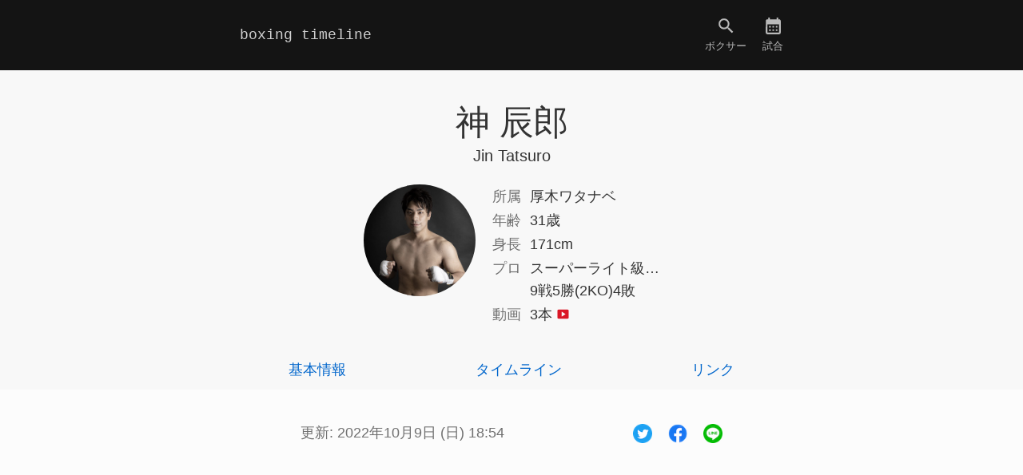

--- FILE ---
content_type: text/html; charset=utf-8
request_url: https://www.boxingtimeline.com/jin-tatsuro/
body_size: 8390
content:
<!doctype html>
<html lang="ja">
	<head prefix="og: http://ogp.me/ns#">
		
		
			<script>(function(w,d,s,l,i){w[l]=w[l]||[];w[l].push({'gtm.start':
			new Date().getTime(),event:'gtm.js'});var f=d.getElementsByTagName(s)[0],
			j=d.createElement(s),dl=l!='dataLayer'?'&l='+l:'';j.async=true;j.src=
			'https://www.googletagmanager.com/gtm.js?id='+i+dl;f.parentNode.insertBefore(j,f);
			})(window,document,'script','dataLayer','GTM-PQLHTCH');</script>
			<script async src="https://pagead2.googlesyndication.com/pagead/js/adsbygoogle.js?client=ca-pub-7501619174471705" crossorigin="anonymous"></script>
		
		
		
		<script defer src="https://storage.googleapis.com/boxingtimeline.com/assets/js/boxingtimeline.js?20220521"></script>
		
			<script type="application/ld+json">
				{"@context":"https://schema.org","@type":"ProfilePage","datePublished":"2022-08-12T15:11:12+09:00","dateModified":"2022-10-09T18:54:02+09:00","mainEntity":{"@type":"Person","name":"神 辰郎","image":"https://storage.googleapis.com/boxingtimeline.com/boxer/jin-tatsuro/profile.jpg","affiliation":"厚木ワタナベボクシングジム","height":"171cm","birthPlace":"神奈川県座間市, 日本","birthDate":"1994-08-03","sameAs":["https://boxrec.com/en/proboxer/656375","https://boxmob.jp/sp/boxer/boxer.html?boxer_id=3730"]}}
			</script>
		
		<meta charset="utf-8">
		<meta name="viewport" content="width=device-width, initial-scale=1">
		<meta name="description" content="名前: 神 辰郎 / じん たつろう、所属: 厚木ワタナベボクシングジム、生年月日: 1994年8月3日 (水)、年齢: 31歳、身長: 171cm、プロ階級: スーパーライト級...、プロ戦績: 9戦5勝(2KO)4敗、試合動画: 3本">
		<meta name="twitter:card" content="summary_large_image">
		<meta name="twitter:site" content="@BoxingTimeline">
		<meta property="og:url" content="www.boxingtimeline.com/jin-tatsuro/">
		<meta property="og:title" content="神 辰郎 / Jin Tatsuro - Boxing Timeline">
		<meta property="og:description" content="名前: 神 辰郎 / じん たつろう、所属: 厚木ワタナベボクシングジム、生年月日: 1994年8月3日 (水)、年齢: 31歳、身長: 171cm、プロ階級: スーパーライト級...、プロ戦績: 9戦5勝(2KO)4敗、試合動画: 3本">
		<meta property="og:image" content="https://storage.googleapis.com/boxingtimeline.com/assets/img/ogp-image.png">
		
		
			<meta name="thumbnail" content="https://storage.googleapis.com/boxingtimeline.com/boxer/jin-tatsuro/profile.jpg">
		
		<title>神 辰郎 / Jin Tatsuro - Boxing Timeline</title>
		
		
			
			
		
		<link rel="stylesheet" href="https://storage.googleapis.com/boxingtimeline.com/assets/css/boxingtimeline.css?20220521">
		<link rel="apple-touch-icon" href="https://storage.googleapis.com/boxingtimeline.com/assets/img/apple-touch-icon.png" sizes="180x180">
	</head>
	<body>
		
			<noscript><iframe src="https://www.googletagmanager.com/ns.html?id=GTM-PQLHTCH"
			height="0" width="0" style="display:none;visibility:hidden"></iframe></noscript>
		
		<header class="page_header">
			<nav class="page_header-nav">
				<ul class="page_header-ul">
					<li class="page_header-li-logo">
						
								<a class="page_header-a-logo true" href="/">
									
									boxing timeline
								</a>
						
					</li>
					<li>
						
								<a class="page_header-a-nav false" href="/search/">
									
	<svg class="svg-search" xmlns="http://www.w3.org/2000/svg" height="20px" viewBox="0 0 24 24" width="20px"><path d="M0 0h24v24H0z" fill="none"/><path d="M15.5 14h-.79l-.28-.27C15.41 12.59 16 11.11 16 9.5 16 5.91 13.09 3 9.5 3S3 5.91 3 9.5 5.91 16 9.5 16c1.61 0 3.09-.59 4.23-1.57l.27.28v.79l5 4.99L20.49 19l-4.99-5zm-6 0C7.01 14 5 11.99 5 9.5S7.01 5 9.5 5 14 7.01 14 9.5 11.99 14 9.5 14z"/></svg>

									<div>ボクサー</div>
								</a>
						
					</li>
					<li>
						
								<a class="page_header-a-nav false" href="/202601/15/">
									
	<svg class="svg-calendar" xmlns="http://www.w3.org/2000/svg" enable-background="new 0 0 24 24" height="20px" viewBox="0 0 24 24" width="20px"><g><rect fill="none" height="24" width="24"/></g><g><path d="M19,4h-1V2h-2v2H8V2H6v2H5C3.89,4,3.01,4.9,3.01,6L3,20c0,1.1,0.89,2,2,2h14c1.1,0,2-0.9,2-2V6C21,4.9,20.1,4,19,4z M19,20 H5V10h14V20z M9,14H7v-2h2V14z M13,14h-2v-2h2V14z M17,14h-2v-2h2V14z M9,18H7v-2h2V18z M13,18h-2v-2h2V18z M17,18h-2v-2h2V18z"/></g></svg>

									<div>試合</div>
								</a>
						
					</li>
				</ul>
			</nav>
		</header>
		<main>
			
	<header class="c-boxer-header">
		<div class="container center">
			
			<h1 class="c-boxer-header-name">
				神 辰郎
				
					<small class="c-boxer-header-name-en">
						Jin Tatsuro
					</small>
				
			</h1>
			<div class="c-boxer-outline">
				<div class="c-boxer-outline-image">
					
						<img class="c-boxer-outline-img img-profile" src="https://storage.googleapis.com/boxingtimeline.com/boxer/jin-tatsuro/profile.jpg" width="112" height="112" alt="Profile" loading="lazy">
					
				</div>
				<div>
					<table>
						
						
							<tr>
								<th class="c-boxer-outline-th">
									所属
								</th>
								<td>
									厚木ワタナベ
								</td>
							</tr>
						
						
						
							<tr>
								<th class="c-boxer-outline-th">
									年齢
								</th>
								<td>
									31歳
								</td>
							</tr>
						
						
						
							<tr>
								<th class="c-boxer-outline-th">
									身長
								</th>
								<td>
									171cm
									
								</td>
							</tr>
						
						
							<tr>
								<th class="c-boxer-outline-th">
									プロ
								</th>
								<td>
									
										<div>
											スーパーライト級&hellip;</div>
									
									
										<div>9戦5勝(2KO)4敗</div>
									
								</td>
							</tr>
						
						
						
							<tr>
								<th class="c-boxer-outline-th">
									動画
								</th>
								<td>
									3本
									
	<svg class="svg-video" xmlns="http://www.w3.org/2000/svg" enable-background="new 0 0 24 24" height="12px" viewBox="0 0 24 24" width="12px"><g><rect fill="none" height="24" width="24" y="0"/></g><g><path d="M20,4H4C2.9,4,2,4.9,2,6v12c0,1.1,0.9,2,2,2h16c1.1,0,2-0.9,2-2V6C22,4.9,21.1,4,20,4z M9.5,16.5v-9l7,4.5L9.5,16.5z"/></g></svg>

								</td>
							</tr>
						
					</table>
				</div>
			</div>
		</div>
	</header>
	<nav class="content_nav">
		<ul class="content_nav-ul container">
			<li>
				<a class="content_nav-a" href="#stats">
					基本情報
				</a>
			</li>
			
				<li>
					<a class="content_nav-a" href="#timeline">
						タイムライン
					</a>
				</li>
			
			<li>
				<a class="content_nav-a" href="#links">
					リンク
				</a>
			</li>
		</ul>
	</nav>
	<div class="container">
		<div class="updated">
			<div>
				更新:
				<time datetime="2022-10-09T18:54:02&#43;09:00">
					2022年10月9日 (日) 18:54
				</time>
			</div>
			
	<ul class="share-ul">
		<li>
			<a class="share-a" href="https://twitter.com/intent/tweet?text=%e7%a5%9e%20%e8%be%b0%e9%83%8e%20%28%e5%8e%9a%e6%9c%a8%e3%83%af%e3%82%bf%e3%83%8a%e3%83%99%29&url=www.boxingtimeline.com%2fjin-tatsuro%2f&via=BoxingTimeline" target="_blank" rel="noopener nofollow">
				<img width="24" height="24" src="https://storage.googleapis.com/boxingtimeline.com/assets/img/share/twitter.png" alt="Twitter" loading="lazy">
			</a>
		</li>
		<li>
			<a class="share-a" href="http://www.facebook.com/share.php?u=www.boxingtimeline.com%2fjin-tatsuro%2f" target="_blank" rel="noopener nofollow">
				<img width="24" height="24" src="https://storage.googleapis.com/boxingtimeline.com/assets/img/share/facebook.png" alt="Facebook" loading="lazy">
			</a>
		</li>
		<li>
			<a class="share-a" href="https://social-plugins.line.me/lineit/share?url=www.boxingtimeline.com%2fjin-tatsuro%2f" target="_blank" rel="noopener nofollow">
				<img width="24" height="24" src="https://storage.googleapis.com/boxingtimeline.com/assets/img/share/line.png" alt="LINE" loading="lazy">
			</a>
		</li>
	</ul>

		</div>
		<aside>
			
				
				<ins class="adsbygoogle"
					style="display:block"
					data-ad-client="ca-pub-7501619174471705"
					data-ad-slot="1388209498"
					data-ad-format="auto"
					data-full-width-responsive="true"></ins>
				<script>
					(adsbygoogle = window.adsbygoogle || []).push({});
				</script>
			
		</aside>
	</div>
	<article>
		<section class="section_1" id="stats">
			<div class="section_1-inner">
				<div class="container">
					<h2>
						基本情報
					</h2>
					<section class="section_2">
						<h3>
							<span class="h-horizon">
								個人
							</span>
						</h3>
						<table class="c-boxer-stats-table">
							<tr>
								<th class="c-boxer-stats-th">
									名前
								</th>
								<td class="c-boxer-stats-td">
									
										
											<ruby>
												神 辰郎
												<rp> (</rp>
												<rt>じん たつろう</rt>
												<rp>)</rp>
											</ruby>
										
										<div>Jin Tatsuro</div>
									
								</td>
							</tr>
							
								<tr>
									<th class="c-boxer-stats-th">
										本名
									</th>
									<td class="c-boxer-stats-td">
										
											同上
										
									</td>
								</tr>
							
							
							
							
								<tr>
									<th class="c-boxer-stats-th">
										生年月日
									</th>
									<td class="c-boxer-stats-td">
										<time datetime="1994-08-03">
											1994年8月3日 (水)
										</time>
									</td>
								</tr>
								
									<tr>
										<th class="c-boxer-stats-th">
											年齢
										</th>
										<td class="c-boxer-stats-td">
											31歳
										</td>
									</tr>
								
							
							
							
								<tr>
									<th class="c-boxer-stats-th">
										出身
									</th>
									<td class="c-boxer-stats-td">
										<div>日本</div>
										
											<div>神奈川県座間市</div>
										
									</td>
								</tr>
							
							
						</table>
					</section>
					<section class="section_2">
						<h3>
							<span class="h-horizon">
								ボクサー
							</span>
						</h3>
						<table class="c-boxer-stats-table">
							
								<tr>
									<th class="c-boxer-stats-th">
										所属
									</th>
									<td class="c-boxer-stats-td">
										厚木ワタナベボクシングジム
									</td>
								</tr>
							
							
							
							
								<tr>
									<th class="c-boxer-stats-th">
										プロ階級
									</th>
									<td class="c-boxer-stats-td">
										
											<div>
												スーパーライト級
											</div>
										
											<div>
												スーパーフェザー級
											</div>
										
										
											<div class="c-boxer-stats-notes">
												戦歴から自動抽出
											</div>
										
									</td>
								</tr>
							
							
							
								<tr>
									<th class="c-boxer-stats-th">
										身長
									</th>
									<td class="c-boxer-stats-td">
										171cm / 5&#39; 7&#34;
									</td>
								</tr>
							
							
							
								<tr>
									<th class="c-boxer-stats-th">
										構え
									</th>
									<td class="c-boxer-stats-td">
										オーソドックス
									</td>
								</tr>
							
							
							
								<tr>
									<th class="c-boxer-stats-th">
										動画
									</th>
									<td class="c-boxer-stats-td">
										
											<div>
												BOXING RAISE
												(2)
											</div>
										
											<div>
												YouTube
												(1)
											</div>
										
										<div>
											
	<svg class="svg-video" xmlns="http://www.w3.org/2000/svg" enable-background="new 0 0 24 24" height="12px" viewBox="0 0 24 24" width="12px"><g><rect fill="none" height="24" width="24" y="0"/></g><g><path d="M20,4H4C2.9,4,2,4.9,2,6v12c0,1.1,0.9,2,2,2h16c1.1,0,2-0.9,2-2V6C22,4.9,21.1,4,20,4z M9.5,16.5v-9l7,4.5L9.5,16.5z"/></g></svg>

										</div>
										<div class="c-boxer-stats-notes">
											戦歴から自動抽出
										</div>
									</td>
								</tr>
							
							
								<tr>
									<th class="c-boxer-stats-th">
										画像引用
									</th>
									<td class="c-boxer-stats-td">
										<a class="c-boxer-stats-url" href="https://www.aw-gym.com/player/1668.html">
											https://www.aw-gym.com/player/1668.html
										</a>
										<a href="https://www.aw-gym.com/player/1668.html" target="_blank" rel="noopener">
											
	<svg class="svg-new_open" xmlns="http://www.w3.org/2000/svg" height="20px" viewBox="0 0 24 24" width="20px"><path d="M0 0h24v24H0z" fill="none"/><path d="M19 19H5V5h7V3H5c-1.11 0-2 .9-2 2v14c0 1.1.89 2 2 2h14c1.1 0 2-.9 2-2v-7h-2v7zM14 3v2h3.59l-9.83 9.83 1.41 1.41L19 6.41V10h2V3h-7z"/></svg>

										</a>
										<div class="c-boxer-stats-notes">
											確認:
											<time datetime="2022-08-12">
												2022年8月12日
											</time>
										</div>
									</td>
								</tr>
							
							
						</table>
					</section>
					
						<section class="section_2">
							<h3>
								<span class="h-horizon">
									プロボクシング戦績
								</span>
								
									<small class="h-small">
										戦歴から自動計算
									</small>
								
							</h3>
							<table class="c-boxer-stats-table">
								<tr>
									<th class="c-boxer-stats-th">
										総試合
									</th>
									<td class="c-boxer-stats-td-record">
										9
									</td>
								</tr>
								<tr>
									<th class="c-boxer-stats-th">
										勝ち
									</th>
									<td class="c-boxer-stats-td-record">
										5
									</td>
									
										<td class="c-boxer-stats-td-record-notes">
											56%
										</td>
									
								</tr>
								
									<tr>
										<th class="c-boxer-stats-th">
											KO
										</th>
										
											<td class="c-boxer-stats-td-record">
												2
											</td>
											
												<td class="c-boxer-stats-td-record-notes">
													22%(総試合),
													40%(勝ち)
												</td>
											
										
									</tr>
								
								<tr>
									<th class="c-boxer-stats-th">
										負け
									</th>
									<td class="c-boxer-stats-td-record">
										4
									</td>
									
										<td class="c-boxer-stats-td-record-notes">
											4 KO
										</td>
									
								</tr>
								
								
							</table>
						</section>
					
					
					<aside>
						
							
							<ins class="adsbygoogle"
								style="display:block"
								data-ad-client="ca-pub-7501619174471705"
								data-ad-slot="8356108379"
								data-ad-format="auto"
								data-full-width-responsive="true"></ins>
							<script>
								(adsbygoogle = window.adsbygoogle || []).push({});
							</script>
						
					</aside>
				</div>
			</div>
		</section>
		
			<section class="section_1" id="timeline">
				<div class="section_1-inner">
					<div class="container">
						<h2>
							タイムライン
						</h2>
						
						
							<section class="section_2">
								<h3>
									<span class="h-horizon">
										プロボクシング戦歴
									</span>
									<span class="c-boxer-timeline-bout-record">
										9戦5勝(2KO)4敗
									</span>
									<small class="h-small">
										
											最終更新時点のすべての戦歴
										
									</small>
								</h3>
								<ol class="timeline" reversed>
									
										<li class="timeline-li">
											<time class="timeline-time" datetime="2022-09-26">
												2022年9月26日
											</time>
											<div class="timeline-content">
												
													<a class="c-boxer-timeline-bout-title" href="/202209/26/jin_tatsuro-scorpion_kintaro/">
														東日本新人王スーパーライト級準決勝4回戦
													</a>
												
												
													<div>
															YouTube
															
																(ハイライト)
															,
															BOXING RAISE
															
	<svg class="svg-video" xmlns="http://www.w3.org/2000/svg" enable-background="new 0 0 24 24" height="12px" viewBox="0 0 24 24" width="12px"><g><rect fill="none" height="24" width="24" y="0"/></g><g><path d="M20,4H4C2.9,4,2,4.9,2,6v12c0,1.1,0.9,2,2,2h16c1.1,0,2-0.9,2-2V6C22,4.9,21.1,4,20,4z M9.5,16.5v-9l7,4.5L9.5,16.5z"/></g></svg>

													</div>
												
												<div class="c-boxer-timeline-bout">
													<div class="c-boxer-timeline-bout-image">
														
															<a href="/scorpion-kintaro/">
														
														
																<img class="c-boxer-timeline-bout-img img-profile" src="https://storage.googleapis.com/boxingtimeline.com/boxer/scorpion-kintaro/profile.jpg" width="64" height="64" alt="Profile" loading="lazy">
														
														
															</a>
														
													</div>
													<div>
														
															<a class="c-boxer-timeline-bout-boxer" href="/scorpion-kintaro/">
																スコーピオン 金太郎
															</a>
														
														<div>
															三谷大和
														</div>
														<div>
															<svg class="svg-circle_black" xmlns="http://www.w3.org/2000/svg" height="14px" viewBox="0 0 24 24" width="14px"><path d="M0 0h24v24H0z" fill="none"/><path d="M12 2C6.47 2 2 6.47 2 12s4.47 10 10 10 10-4.47 10-10S17.53 2 12 2z"/></svg> 2ラウンド 1分24秒 TKO負け
														</div>
													</div>
												</div>
											</div>
										</li>
									
										<li class="timeline-li">
											<time class="timeline-time" datetime="2022-08-02">
												2022年8月2日
											</time>
											<div class="timeline-content">
												
													<a class="c-boxer-timeline-bout-title" href="/202208/02/jin_tatsuro-nakajima_ryujiro/">
														東日本新人王スーパーライト級4回戦
													</a>
												
												
													<div>
															BOXING RAISE
															
	<svg class="svg-video" xmlns="http://www.w3.org/2000/svg" enable-background="new 0 0 24 24" height="12px" viewBox="0 0 24 24" width="12px"><g><rect fill="none" height="24" width="24" y="0"/></g><g><path d="M20,4H4C2.9,4,2,4.9,2,6v12c0,1.1,0.9,2,2,2h16c1.1,0,2-0.9,2-2V6C22,4.9,21.1,4,20,4z M9.5,16.5v-9l7,4.5L9.5,16.5z"/></g></svg>

													</div>
												
												<div class="c-boxer-timeline-bout">
													<div class="c-boxer-timeline-bout-image">
														
															<a href="/nakajima-ryujiro/">
														
														
																<img class="c-boxer-timeline-bout-img img-profile" src="https://storage.googleapis.com/boxingtimeline.com/boxer/nakajima-ryujiro/profile.jpg" width="64" height="64" alt="Profile" loading="lazy">
														
														
															</a>
														
													</div>
													<div>
														
															<a class="c-boxer-timeline-bout-boxer" href="/nakajima-ryujiro/">
																中島 龍二郎
															</a>
														
														<div>
															横浜さくら
														</div>
														<div>
															<svg class="svg-circle_white" xmlns="http://www.w3.org/2000/svg" enable-background="new 0 0 24 24" height="14px" viewBox="0 0 24 24" width="14px"><g><rect fill="none" height="24" width="24"/></g><g><path d="M12,2C6.47,2,2,6.47,2,12c0,5.53,4.47,10,10,10s10-4.47,10-10C22,6.47,17.53,2,12,2z M12,20c-4.42,0-8-3.58-8-8 c0-4.42,3.58-8,8-8s8,3.58,8,8C20,16.42,16.42,20,12,20z"/></g></svg> 3-0 判定勝ち
														</div>
													</div>
												</div>
											</div>
										</li>
									
										<li class="timeline-li">
											<time class="timeline-time" datetime="2015-07-15">
												2015年7月15日
											</time>
											<div class="timeline-content">
												
													<span class="c-boxer-timeline-bout-title">
														東日本新人王スーパーフェザー級4回戦
													</span>
												
												
												<div class="c-boxer-timeline-bout">
													<div class="c-boxer-timeline-bout-image">
														
															<a href="/nishimura-naoya/">
														
														
																<img class="c-boxer-timeline-bout-img img-profile" src="https://storage.googleapis.com/boxingtimeline.com/boxer/nishimura-naoya/profile.jpg" width="64" height="64" alt="Profile" loading="lazy">
														
														
															</a>
														
													</div>
													<div>
														
															<a class="c-boxer-timeline-bout-boxer" href="/nishimura-naoya/">
																西村 直哉
															</a>
														
														<div>
															新日本木村
														</div>
														<div>
															<svg class="svg-circle_black" xmlns="http://www.w3.org/2000/svg" height="14px" viewBox="0 0 24 24" width="14px"><path d="M0 0h24v24H0z" fill="none"/><path d="M12 2C6.47 2 2 6.47 2 12s4.47 10 10 10 10-4.47 10-10S17.53 2 12 2z"/></svg> 3ラウンド TKO負け
														</div>
													</div>
												</div>
											</div>
										</li>
									
										<li class="timeline-li">
											<time class="timeline-time" datetime="2015-05-15">
												2015年5月15日
											</time>
											<div class="timeline-content">
												
													<span class="c-boxer-timeline-bout-title">
														東日本新人王スーパーフェザー級4回戦
													</span>
												
												
												<div class="c-boxer-timeline-bout">
													<div class="c-boxer-timeline-bout-image">
														
														
																
	<svg class="svg-no_image-profile" xmlns="http://www.w3.org/2000/svg" height="80px" viewBox="0 0 24 24" width="80px"><path d="M0 0h24v24H0z" fill="none"/><path d="M12 2C6.48 2 2 6.48 2 12s4.48 10 10 10 10-4.48 10-10S17.52 2 12 2zm0 3c1.66 0 3 1.34 3 3s-1.34 3-3 3-3-1.34-3-3 1.34-3 3-3zm0 14.2c-2.5 0-4.71-1.28-6-3.22.03-1.99 4-3.08 6-3.08 1.99 0 5.97 1.09 6 3.08-1.29 1.94-3.5 3.22-6 3.22z"/></svg>

														
														
													</div>
													<div>
														
															<span class="c-boxer-timeline-bout-boxer">
																鈴木 大河
															</span>
														
														<div>
															
														</div>
														<div>
															<svg class="svg-circle_white" xmlns="http://www.w3.org/2000/svg" enable-background="new 0 0 24 24" height="14px" viewBox="0 0 24 24" width="14px"><g><rect fill="none" height="24" width="24"/></g><g><path d="M12,2C6.47,2,2,6.47,2,12c0,5.53,4.47,10,10,10s10-4.47,10-10C22,6.47,17.53,2,12,2z M12,20c-4.42,0-8-3.58-8-8 c0-4.42,3.58-8,8-8s8,3.58,8,8C20,16.42,16.42,20,12,20z"/></g></svg> 4ラウンド KO勝ち
														</div>
													</div>
												</div>
											</div>
										</li>
									
										<li class="timeline-li">
											<time class="timeline-time" datetime="2015-03-30">
												2015年3月30日
											</time>
											<div class="timeline-content">
												
													<span class="c-boxer-timeline-bout-title">
														東日本新人王スーパーフェザー級4回戦
													</span>
												
												
												<div class="c-boxer-timeline-bout">
													<div class="c-boxer-timeline-bout-image">
														
														
																
	<svg class="svg-no_image-profile" xmlns="http://www.w3.org/2000/svg" height="80px" viewBox="0 0 24 24" width="80px"><path d="M0 0h24v24H0z" fill="none"/><path d="M12 2C6.48 2 2 6.48 2 12s4.48 10 10 10 10-4.48 10-10S17.52 2 12 2zm0 3c1.66 0 3 1.34 3 3s-1.34 3-3 3-3-1.34-3-3 1.34-3 3-3zm0 14.2c-2.5 0-4.71-1.28-6-3.22.03-1.99 4-3.08 6-3.08 1.99 0 5.97 1.09 6 3.08-1.29 1.94-3.5 3.22-6 3.22z"/></svg>

														
														
													</div>
													<div>
														
															<span class="c-boxer-timeline-bout-boxer">
																小石 直輝
															</span>
														
														<div>
															
														</div>
														<div>
															<svg class="svg-circle_white" xmlns="http://www.w3.org/2000/svg" enable-background="new 0 0 24 24" height="14px" viewBox="0 0 24 24" width="14px"><g><rect fill="none" height="24" width="24"/></g><g><path d="M12,2C6.47,2,2,6.47,2,12c0,5.53,4.47,10,10,10s10-4.47,10-10C22,6.47,17.53,2,12,2z M12,20c-4.42,0-8-3.58-8-8 c0-4.42,3.58-8,8-8s8,3.58,8,8C20,16.42,16.42,20,12,20z"/></g></svg> 3-0 判定勝ち
														</div>
													</div>
												</div>
											</div>
										</li>
									
										<li class="timeline-li">
											<time class="timeline-time" datetime="2014-11-13">
												2014年11月13日
											</time>
											<div class="timeline-content">
												
													<span class="c-boxer-timeline-bout-title">
														スーパーフェザー級4回戦
													</span>
												
												
												<div class="c-boxer-timeline-bout">
													<div class="c-boxer-timeline-bout-image">
														
															<a href="/toshikawa-seiryu/">
														
														
																<img class="c-boxer-timeline-bout-img img-profile" src="https://storage.googleapis.com/boxingtimeline.com/boxer/toshikawa-seiryu/profile.jpg" width="64" height="64" alt="Profile" loading="lazy">
														
														
															</a>
														
													</div>
													<div>
														
															<a class="c-boxer-timeline-bout-boxer" href="/toshikawa-seiryu/">
																利川 聖隆
															</a>
														
														<div>
															横浜光
														</div>
														<div>
															<svg class="svg-circle_black" xmlns="http://www.w3.org/2000/svg" height="14px" viewBox="0 0 24 24" width="14px"><path d="M0 0h24v24H0z" fill="none"/><path d="M12 2C6.47 2 2 6.47 2 12s4.47 10 10 10 10-4.47 10-10S17.53 2 12 2z"/></svg> 3ラウンド TKO負け
														</div>
													</div>
												</div>
											</div>
										</li>
									
										<li class="timeline-li">
											<time class="timeline-time" datetime="2014-05-21">
												2014年5月21日
											</time>
											<div class="timeline-content">
												
													<span class="c-boxer-timeline-bout-title">
														東日本新人王スーパーフェザー級4回戦
													</span>
												
												
												<div class="c-boxer-timeline-bout">
													<div class="c-boxer-timeline-bout-image">
														
														
																
	<svg class="svg-no_image-profile" xmlns="http://www.w3.org/2000/svg" height="80px" viewBox="0 0 24 24" width="80px"><path d="M0 0h24v24H0z" fill="none"/><path d="M12 2C6.48 2 2 6.48 2 12s4.48 10 10 10 10-4.48 10-10S17.52 2 12 2zm0 3c1.66 0 3 1.34 3 3s-1.34 3-3 3-3-1.34-3-3 1.34-3 3-3zm0 14.2c-2.5 0-4.71-1.28-6-3.22.03-1.99 4-3.08 6-3.08 1.99 0 5.97 1.09 6 3.08-1.29 1.94-3.5 3.22-6 3.22z"/></svg>

														
														
													</div>
													<div>
														
															<span class="c-boxer-timeline-bout-boxer">
																阿久津 光生
															</span>
														
														<div>
															
														</div>
														<div>
															<svg class="svg-circle_black" xmlns="http://www.w3.org/2000/svg" height="14px" viewBox="0 0 24 24" width="14px"><path d="M0 0h24v24H0z" fill="none"/><path d="M12 2C6.47 2 2 6.47 2 12s4.47 10 10 10 10-4.47 10-10S17.53 2 12 2z"/></svg> 2ラウンド KO負け
														</div>
													</div>
												</div>
											</div>
										</li>
									
										<li class="timeline-li">
											<time class="timeline-time" datetime="2013-12-18">
												2013年12月18日
											</time>
											<div class="timeline-content">
												
													<span class="c-boxer-timeline-bout-title">
														スーパーフェザー級4回戦
													</span>
												
												
												<div class="c-boxer-timeline-bout">
													<div class="c-boxer-timeline-bout-image">
														
														
																
	<svg class="svg-no_image-profile" xmlns="http://www.w3.org/2000/svg" height="80px" viewBox="0 0 24 24" width="80px"><path d="M0 0h24v24H0z" fill="none"/><path d="M12 2C6.48 2 2 6.48 2 12s4.48 10 10 10 10-4.48 10-10S17.52 2 12 2zm0 3c1.66 0 3 1.34 3 3s-1.34 3-3 3-3-1.34-3-3 1.34-3 3-3zm0 14.2c-2.5 0-4.71-1.28-6-3.22.03-1.99 4-3.08 6-3.08 1.99 0 5.97 1.09 6 3.08-1.29 1.94-3.5 3.22-6 3.22z"/></svg>

														
														
													</div>
													<div>
														
															<span class="c-boxer-timeline-bout-boxer">
																樋口 幸資
															</span>
														
														<div>
															
														</div>
														<div>
															<svg class="svg-circle_white" xmlns="http://www.w3.org/2000/svg" enable-background="new 0 0 24 24" height="14px" viewBox="0 0 24 24" width="14px"><g><rect fill="none" height="24" width="24"/></g><g><path d="M12,2C6.47,2,2,6.47,2,12c0,5.53,4.47,10,10,10s10-4.47,10-10C22,6.47,17.53,2,12,2z M12,20c-4.42,0-8-3.58-8-8 c0-4.42,3.58-8,8-8s8,3.58,8,8C20,16.42,16.42,20,12,20z"/></g></svg> 2-0 判定勝ち
														</div>
													</div>
												</div>
											</div>
										</li>
									
										<li class="timeline-li">
											<time class="timeline-time" datetime="2013-06-21">
												2013年6月21日
											</time>
											<div class="timeline-content">
												
													<span class="c-boxer-timeline-bout-title">
														スーパーフェザー級4回戦
													</span>
												
												
												<div class="c-boxer-timeline-bout">
													<div class="c-boxer-timeline-bout-image">
														
														
																
	<svg class="svg-no_image-profile" xmlns="http://www.w3.org/2000/svg" height="80px" viewBox="0 0 24 24" width="80px"><path d="M0 0h24v24H0z" fill="none"/><path d="M12 2C6.48 2 2 6.48 2 12s4.48 10 10 10 10-4.48 10-10S17.52 2 12 2zm0 3c1.66 0 3 1.34 3 3s-1.34 3-3 3-3-1.34-3-3 1.34-3 3-3zm0 14.2c-2.5 0-4.71-1.28-6-3.22.03-1.99 4-3.08 6-3.08 1.99 0 5.97 1.09 6 3.08-1.29 1.94-3.5 3.22-6 3.22z"/></svg>

														
														
													</div>
													<div>
														
															<span class="c-boxer-timeline-bout-boxer">
																鈴木 啓修
															</span>
														
														<div>
															
														</div>
														<div>
															<svg class="svg-circle_white" xmlns="http://www.w3.org/2000/svg" enable-background="new 0 0 24 24" height="14px" viewBox="0 0 24 24" width="14px"><g><rect fill="none" height="24" width="24"/></g><g><path d="M12,2C6.47,2,2,6.47,2,12c0,5.53,4.47,10,10,10s10-4.47,10-10C22,6.47,17.53,2,12,2z M12,20c-4.42,0-8-3.58-8-8 c0-4.42,3.58-8,8-8s8,3.58,8,8C20,16.42,16.42,20,12,20z"/></g></svg> 3ラウンド TKO勝ち
														</div>
													</div>
												</div>
											</div>
										</li>
									
								</ol>
							</section>
						
						
						
						
						
						<aside>
							
								
								<ins class="adsbygoogle"
									style="display:block"
									data-ad-client="ca-pub-7501619174471705"
									data-ad-slot="8345651468"
									data-ad-format="auto"
									data-full-width-responsive="true"></ins>
								<script>
									(adsbygoogle = window.adsbygoogle || []).push({});
								</script>
							
						</aside>
					</div>
				</div>
			</section>
		
		<section class="section_1" id="links">
			<div class="section_1-inner">
				<div class="container">
					<h2>
						リンク
					</h2>
					
					
						<section class="section_2">
							<h3>
								<span class="h-horizon">
									おすすめ
								</span>
							</h3>
							<ul class="posts">
								
									
										<li class="posts-li">
											<div>
												おおぞら高等学院
											</div>
											
											
											<div class="post">
												<div>
													<a class="post-headline" href="https://www.ktc-school.com/success/20150319-111000.php">
														神 辰郎｜卒業生の活躍｜通信制高校ならおおぞら高等学院
													</a>
													<a href="https://www.ktc-school.com/success/20150319-111000.php" target="_blank" rel="noopener">
														
	<svg class="svg-new_open" xmlns="http://www.w3.org/2000/svg" height="20px" viewBox="0 0 24 24" width="20px"><path d="M0 0h24v24H0z" fill="none"/><path d="M19 19H5V5h7V3H5c-1.11 0-2 .9-2 2v14c0 1.1.89 2 2 2h14c1.1 0 2-.9 2-2v-7h-2v7zM14 3v2h3.59l-9.83 9.83 1.41 1.41L19 6.41V10h2V3h-7z"/></svg>

													</a>
												</div>
												<div>
													
												</div>
											</div>
										</li>
									
								
									
										<li class="posts-li">
											<div>
												YouTube
											</div>
											
												<div class="post-embed-youtube">
													<iframe width="560" height="315" src="https://www.youtube.com/embed/sQhYWNUa0Mg" title="YouTube video player" frameborder="0" allow="accelerometer; autoplay; clipboard-write; encrypted-media; gyroscope; picture-in-picture" allowfullscreen loading="lazy"></iframe>
												</div>
											
											
											<div class="post">
												<div>
													<a class="post-headline" href="https://www.youtube.com/embed/sQhYWNUa0Mg">
														【ざまの才人(タレント) x ざま・ご当地モデル 対談企画】プロボクサー・スーパーフェザー級　神 辰郎選手
													</a>
													<a href="https://www.youtube.com/embed/sQhYWNUa0Mg" target="_blank" rel="noopener">
														
	<svg class="svg-new_open" xmlns="http://www.w3.org/2000/svg" height="20px" viewBox="0 0 24 24" width="20px"><path d="M0 0h24v24H0z" fill="none"/><path d="M19 19H5V5h7V3H5c-1.11 0-2 .9-2 2v14c0 1.1.89 2 2 2h14c1.1 0 2-.9 2-2v-7h-2v7zM14 3v2h3.59l-9.83 9.83 1.41 1.41L19 6.41V10h2V3h-7z"/></svg>

													</a>
												</div>
												<div>
													
												</div>
											</div>
										</li>
									
								
							</ul>
						</section>
					
					
					
						<section class="section_2">
							<h3>
								<span class="h-horizon">
									プロフィール
								</span>
							</h3>
							<ul class="c-boxer-links">
								
									<li class="c-boxer-links-li">
										<div>
											<img class="c-boxer-link-favicon" src="https://storage.googleapis.com/boxingtimeline.com/assets/img/link/boxrec.ico" width="20" height="20" alt="favicon" loading="lazy">
											BoxRec プロ
										</div>
										<a href="https://boxrec.com/en/proboxer/656375">
											https://boxrec.com/en/proboxer/656375
										</a>
										<a href="https://boxrec.com/en/proboxer/656375" target="_blank" rel="noopener">
											
	<svg class="svg-new_open" xmlns="http://www.w3.org/2000/svg" height="20px" viewBox="0 0 24 24" width="20px"><path d="M0 0h24v24H0z" fill="none"/><path d="M19 19H5V5h7V3H5c-1.11 0-2 .9-2 2v14c0 1.1.89 2 2 2h14c1.1 0 2-.9 2-2v-7h-2v7zM14 3v2h3.59l-9.83 9.83 1.41 1.41L19 6.41V10h2V3h-7z"/></svg>

										</a>
									</li>
								
								
								
									
								
								
								
									
										<li class="c-boxer-links-li">
											<div>
												<img class="c-boxer-link-favicon" src="https://storage.googleapis.com/boxingtimeline.com/assets/img/link/boxmob.ico" width="20" height="20" alt="favicon" loading="lazy">
												ボクシングモバイル 選手名鑑
											</div>
											<a href="https://boxmob.jp/sp/boxer/boxer.html?boxer_id=3730">
												https://boxmob.jp/sp/boxer/boxer.html?boxer_id=3730
											</a>
											<a href="https://boxmob.jp/sp/boxer/boxer.html?boxer_id=3730" target="_blank" rel="noopener">
												
	<svg class="svg-new_open" xmlns="http://www.w3.org/2000/svg" height="20px" viewBox="0 0 24 24" width="20px"><path d="M0 0h24v24H0z" fill="none"/><path d="M19 19H5V5h7V3H5c-1.11 0-2 .9-2 2v14c0 1.1.89 2 2 2h14c1.1 0 2-.9 2-2v-7h-2v7zM14 3v2h3.59l-9.83 9.83 1.41 1.41L19 6.41V10h2V3h-7z"/></svg>

											</a>
										</li>
									
									
								
							</ul>
						</section>
					
					
					
					
						<section class="section_2">
							<h3>
								<span class="h-horizon">
									ジム
								</span>
							</h3>
							<ul class="c-boxer-links">
								
									
										<li class="c-boxer-links-li">
											<div>
												
	<svg class="svg-link" xmlns="http://www.w3.org/2000/svg" height="20px" viewBox="0 0 24 24" width="20px"><path d="M0 0h24v24H0z" fill="none"/><path d="M3.9 12c0-1.71 1.39-3.1 3.1-3.1h4V7H7c-2.76 0-5 2.24-5 5s2.24 5 5 5h4v-1.9H7c-1.71 0-3.1-1.39-3.1-3.1zM8 13h8v-2H8v2zm9-6h-4v1.9h4c1.71 0 3.1 1.39 3.1 3.1s-1.39 3.1-3.1 3.1h-4V17h4c2.76 0 5-2.24 5-5s-2.24-5-5-5z"/></svg>

												厚木ワタナベボクシングジム
											</div>
											<a href="https://www.aw-gym.com/player/1668.html">
												https://www.aw-gym.com/player/1668.html
											</a>
											<a href="https://www.aw-gym.com/player/1668.html" target="_blank" rel="noopener">
												
	<svg class="svg-new_open" xmlns="http://www.w3.org/2000/svg" height="20px" viewBox="0 0 24 24" width="20px"><path d="M0 0h24v24H0z" fill="none"/><path d="M19 19H5V5h7V3H5c-1.11 0-2 .9-2 2v14c0 1.1.89 2 2 2h14c1.1 0 2-.9 2-2v-7h-2v7zM14 3v2h3.59l-9.83 9.83 1.41 1.41L19 6.41V10h2V3h-7z"/></svg>

											</a>
										</li>
									
								
									
										<li class="c-boxer-links-li">
											<div>
												
	<svg class="svg-link" xmlns="http://www.w3.org/2000/svg" height="20px" viewBox="0 0 24 24" width="20px"><path d="M0 0h24v24H0z" fill="none"/><path d="M3.9 12c0-1.71 1.39-3.1 3.1-3.1h4V7H7c-2.76 0-5 2.24-5 5s2.24 5 5 5h4v-1.9H7c-1.71 0-3.1-1.39-3.1-3.1zM8 13h8v-2H8v2zm9-6h-4v1.9h4c1.71 0 3.1 1.39 3.1 3.1s-1.39 3.1-3.1 3.1h-4V17h4c2.76 0 5-2.24 5-5s-2.24-5-5-5z"/></svg>

												厚木ワタナベボクシングジム
											</div>
											<a href="http://awgymtest.web.fc2.com/boxer.html">
												http://awgymtest.web.fc2.com/boxer.html
											</a>
											<a href="http://awgymtest.web.fc2.com/boxer.html" target="_blank" rel="noopener">
												
	<svg class="svg-new_open" xmlns="http://www.w3.org/2000/svg" height="20px" viewBox="0 0 24 24" width="20px"><path d="M0 0h24v24H0z" fill="none"/><path d="M19 19H5V5h7V3H5c-1.11 0-2 .9-2 2v14c0 1.1.89 2 2 2h14c1.1 0 2-.9 2-2v-7h-2v7zM14 3v2h3.59l-9.83 9.83 1.41 1.41L19 6.41V10h2V3h-7z"/></svg>

											</a>
										</li>
									
								
							</ul>
						</section>
					
					
					<aside>
						
							
							<ins class="adsbygoogle"
								style="display:block"
								data-ad-client="ca-pub-7501619174471705"
								data-ad-slot="3631229457"
								data-ad-format="auto"
								data-full-width-responsive="true"></ins>
							<script>
								(adsbygoogle = window.adsbygoogle || []).push({});
							</script>
						
					</aside>
				</div>
			</div>
		</section>
	</article>
	<script>
		window.addEventListener('DOMContentLoaded', function() {
			const contentNavObserver = newContentNavObserver();
			document.querySelectorAll('.section_1').forEach(section => {
				contentNavObserver.observe(section);
			});
		});
	</script>

		</main>
		<footer class="page_footer">
			<nav class="container">
				<ul class="page_footer-ul">
					<li>
						<a class="page_footer-a false" href="/about/">
							サイトについて
						</a>
					</li>
					<li>
						<a class="page_footer-a" href="https://twitter.com/BoxingTimeline">
							<img width="18" height="15" src="https://storage.googleapis.com/boxingtimeline.com/assets/img/twitter.png" alt="Twitter icon" loading="lazy">
						</a>
					</li>
					<li>
						<a class="page_footer-a false" href="/privacy/">
							プライバシー
						</a>
					</li>
				</ul>
			</nav>
		</footer>
	</body>
</html>





















--- FILE ---
content_type: text/html; charset=utf-8
request_url: https://www.google.com/recaptcha/api2/aframe
body_size: 267
content:
<!DOCTYPE HTML><html><head><meta http-equiv="content-type" content="text/html; charset=UTF-8"></head><body><script nonce="Ovk_0BNINXnJsuhWsmdUuA">/** Anti-fraud and anti-abuse applications only. See google.com/recaptcha */ try{var clients={'sodar':'https://pagead2.googlesyndication.com/pagead/sodar?'};window.addEventListener("message",function(a){try{if(a.source===window.parent){var b=JSON.parse(a.data);var c=clients[b['id']];if(c){var d=document.createElement('img');d.src=c+b['params']+'&rc='+(localStorage.getItem("rc::a")?sessionStorage.getItem("rc::b"):"");window.document.body.appendChild(d);sessionStorage.setItem("rc::e",parseInt(sessionStorage.getItem("rc::e")||0)+1);localStorage.setItem("rc::h",'1768413698975');}}}catch(b){}});window.parent.postMessage("_grecaptcha_ready", "*");}catch(b){}</script></body></html>

--- FILE ---
content_type: text/javascript
request_url: https://storage.googleapis.com/boxingtimeline.com/assets/js/boxingtimeline.js?20220521
body_size: 395
content:
function newContentNavObserver() {
	const contentNavRootMarginTop = document.querySelector('.content_nav').offsetHeight + 2;
	const contentNavObserverOptions = {
		rootMargin: `-${contentNavRootMarginTop}px 0px 0px`
	};
	return new IntersectionObserver(changeContentNavStyle, contentNavObserverOptions);
}

function changeContentNavStyle(entries) {
	entries.forEach(entry => {
		const nav = document.querySelector(`[href="#${entry.target.id}"]`);
		if (entry.isIntersecting) {
			nav.classList.add('intersecting');
		} else {
			nav.classList.remove('intersecting');
		}
	});
	const activeNav = document.querySelector('.content_nav-a.active');
	if (activeNav != null) {
		activeNav.classList.remove('active');
	}
	const intersectingNav = document.querySelector('.content_nav-a.intersecting');
	if (intersectingNav != null) {
		intersectingNav.classList.add('active');
	}
}
